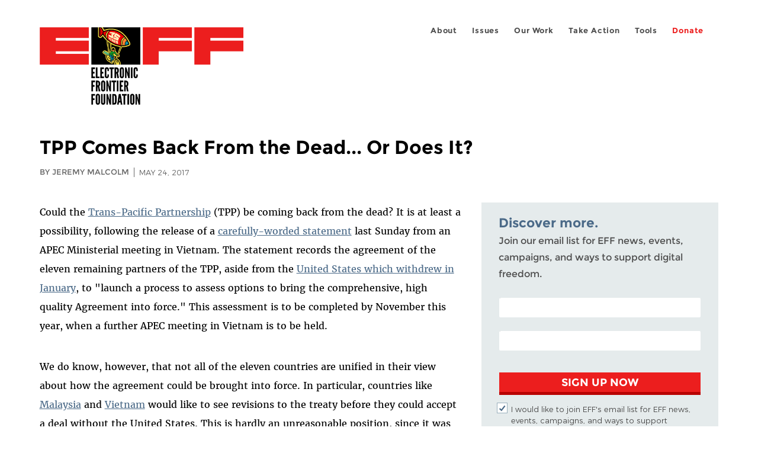

--- FILE ---
content_type: text/html; charset=utf-8
request_url: https://www.eff.org/deeplinks/2017/05/tpp-comes-back-dead-or-does-it
body_size: 12557
content:
<!DOCTYPE html>
  <!--[if IEMobile 7]><html class="no-js ie iem7" lang="en" dir="ltr"><![endif]-->
  <!--[if lte IE 6]><html class="no-js ie lt-ie9 lt-ie8 lt-ie7" lang="en" dir="ltr"><![endif]-->
  <!--[if (IE 7)&(!IEMobile)]><html class="no-js ie lt-ie9 lt-ie8" lang="en" dir="ltr"><![endif]-->
  <!--[if IE 8]><html class="no-js ie lt-ie9" lang="en" dir="ltr"><![endif]-->
  <!--[if (gte IE 9)|(gt IEMobile 7)]><html class="no-js ie" lang="en" dir="ltr" prefix="fb: http://ogp.me/ns/fb# og: http://ogp.me/ns#"><![endif]-->
  <!--[if !IE]><!--><html class="no-js" lang="en" dir="ltr" prefix="fb: http://ogp.me/ns/fb# og: http://ogp.me/ns#"><!--<![endif]-->
<head>
  <meta charset="utf-8" />
<meta name="author" content="Jeremy Malcolm" />
<link href="https://www.eff.org/deeplinks/2017/05/tpp-comes-back-dead-or-does-it" rel="alternate" hreflang="en" />
<link rel="shortcut icon" href="https://www.eff.org/sites/all/themes/frontier/favicon.ico" type="image/vnd.microsoft.icon" />
<link rel="profile" href="http://www.w3.org/1999/xhtml/vocab" />
<meta name="HandheldFriendly" content="true" />
<meta name="MobileOptimized" content="width" />
<meta http-equiv="cleartype" content="on" />
<link rel="apple-touch-icon-precomposed" href="https://www.eff.org/sites/all/themes/phoenix/apple-touch-icon-precomposed-114x114.png" sizes="114x114" />
<link rel="apple-touch-icon" href="https://www.eff.org/sites/all/themes/phoenix/apple-touch-icon.png" />
<link rel="apple-touch-icon-precomposed" href="https://www.eff.org/sites/all/themes/phoenix/apple-touch-icon-precomposed.png" />
<meta name="description" content="Could the Trans-Pacific Partnership (TPP) be coming back from the dead? It is at least a possibility, following the release of a carefully-worded statement last Sunday from an APEC Ministerial meeting in Vietnam. The statement records the agreement of the eleven remaining partners of the TPP, aside..." />
<meta name="viewport" content="width=device-width" />
<link rel="canonical" href="https://www.eff.org/deeplinks/2017/05/tpp-comes-back-dead-or-does-it" />
<meta name="generator" content="Drupal 7 (http://drupal.org)" />
<link rel="shortlink" href="https://www.eff.org/node/96044" />
<meta property="og:site_name" content="Electronic Frontier Foundation" />
<meta property="og:type" content="article" />
<meta property="og:title" content="TPP Comes Back From the Dead... Or Does It?" />
<meta property="og:url" content="https://www.eff.org/deeplinks/2017/05/tpp-comes-back-dead-or-does-it" />
<meta property="og:description" content="Could the Trans-Pacific Partnership (TPP) be coming back from the dead? It is at least a possibility, following the release of a carefully-worded statement last Sunday from an APEC Ministerial meeting in Vietnam. The statement records the agreement of the eleven remaining partners of the TPP, aside..." />
<meta property="og:updated_time" content="2017-05-24T09:32:01-07:00" />
<meta property="og:image" content="https://www.eff.org/files/banner_library/tpp-handshake_0.png" />
<meta property="og:image:url" content="https://www.eff.org/files/banner_library/tpp-handshake_0.png" />
<meta property="og:image:secure_url" content="https://www.eff.org/files/banner_library/tpp-handshake_0.png" />
<meta property="og:image:type" content="image/png" />
<meta property="og:image:width" content="1200" />
<meta name="twitter:card" content="summary_large_image" />
<meta property="og:image:height" content="600" />
<meta name="twitter:site" content="@eff" />
<meta name="twitter:title" content="TPP Comes Back From the Dead... Or Does It?" />
<meta name="twitter:description" content="Could the Trans-Pacific Partnership (TPP) be coming back from the dead? It is at least a possibility, following the release of a carefully-worded statement last Sunday from an APEC Ministerial" />
<meta name="twitter:image" content="https://www.eff.org/files/banner_library/tpp-handshake_0.png" />
<meta name="twitter:image:width" content="1200" />
<meta name="twitter:image:height" content="600" />
<meta property="article:publisher" content="https://www.facebook.com/eff" />
<meta property="article:published_time" content="2017-05-24T09:32:01-07:00" />
<meta property="article:modified_time" content="2017-05-24T09:32:01-07:00" />
<meta itemprop="name" content="TPP Comes Back From the Dead... Or Does It?" />
<link rel="publisher" href="https://www.eff.org/" />
<meta itemprop="description" content="Could the Trans-Pacific Partnership (TPP) be coming back from the dead? It is at least a possibility, following the release of a carefully-worded statement last Sunday from an APEC Ministerial meeting in Vietnam. The statement records the agreement of the eleven remaining partners of the TPP, aside..." />
<meta itemprop="image" content="https://www.eff.org/files/banner_library/tpp-handshake_0.png" />
  <title>TPP Comes Back From the Dead... Or Does It? | Electronic Frontier Foundation</title>
  <link type="text/css" rel="stylesheet" href="https://www.eff.org/files/css/css_ys5BgHL2TNyP6_lBf6AQ-QeeC9qTVIuIwGCz7AJJrJA.css" media="all" />
<link type="text/css" rel="stylesheet" href="https://www.eff.org/files/css/css_V3McJKq84FPXUFuViKaKZOcc8gTSkV2_ZXfIfELkuN4.css" media="all" />
<link type="text/css" rel="stylesheet" href="https://www.eff.org/files/css/css_kfXT8fL-c5E_QEO-LhU1d_l-l9go4nrJP9_oScaLr1Y.css" media="all" />
  <script>/**
 * @licstart The following is the entire license notice for the JavaScript
 * code in this page.
 *
 * Copyright (C) 2026  Electronic Frontier Foundation.
 *
 * The JavaScript code in this page is free software: you can redistribute
 * it and/or modify it under the terms of the GNU General Public License
 * (GNU GPL) as published by the Free Software Foundation, either version 3
 * of the License, or (at your option) any later version.  The code is
 * distributed WITHOUT ANY WARRANTY; without even the implied warranty of
 * MERCHANTABILITY or FITNESS FOR A PARTICULAR PURPOSE.  See the GNU GPL
 * for more details.
 *
 * As additional permission under GNU GPL version 3 section 7, you may
 * distribute non-source (e.g., minimized or compacted) forms of that code
 * without the copy of the GNU GPL normally required by section 4, provided
 * you include this license notice and a URL through which recipients can
 * access the Corresponding Source.
 *
 * @licend The above is the entire license notice for the JavaScript code
 * in this page.
 */
</script>
<script src="https://www.eff.org/files/js/js_qd8BaywA4mj4edyGLb52Px4-BwFqScI7dgPymNmaueA.js"></script>
<script src="https://www.eff.org/files/js/js_x2A4oj9_rCj5CWR_dGMHrobZW14ZVI9ruZKCDG7yyfM.js"></script>
<script src="https://www.eff.org/files/js/js_JnnBhcU_450W0hhr3R7PfHUC5xfoYmomQmnxDctMkS0.js"></script>
<script src="https://www.eff.org/files/js/js_g7t6BFiX3T9qjjMlQee69jfHL0muKHZPePq_j6OMDUA.js"></script>
<script src="https://www.eff.org/files/js/js_md9Q2Jg7iRdKo7Pq1Q7w1ueSSXHtr0mwNXdcBC7uaHU.js"></script>
<script>jQuery.extend(Drupal.settings, {"basePath":"\/","pathPrefix":"","setHasJsCookie":0,"lightbox2":{"rtl":"0","file_path":"\/(\\w\\w\/)public:\/","default_image":"\/sites\/all\/modules\/contrib\/lightbox2\/images\/brokenimage.jpg","border_size":10,"font_color":"000","box_color":"fff","top_position":"","overlay_opacity":"0.8","overlay_color":"000","disable_close_click":1,"resize_sequence":0,"resize_speed":10,"fade_in_speed":300,"slide_down_speed":10,"use_alt_layout":1,"disable_resize":0,"disable_zoom":1,"force_show_nav":0,"show_caption":1,"loop_items":1,"node_link_text":"","node_link_target":0,"image_count":"","video_count":"","page_count":"","lite_press_x_close":"press \u003Ca href=\u0022#\u0022 onclick=\u0022hideLightbox(); return FALSE;\u0022\u003E\u003Ckbd\u003Ex\u003C\/kbd\u003E\u003C\/a\u003E to close","download_link_text":"","enable_login":false,"enable_contact":false,"keys_close":"c x 27","keys_previous":"p 37","keys_next":"n 39","keys_zoom":"z","keys_play_pause":"32","display_image_size":"original","image_node_sizes":"()","trigger_lightbox_classes":"","trigger_lightbox_group_classes":"","trigger_slideshow_classes":"","trigger_lightframe_classes":"","trigger_lightframe_group_classes":"","custom_class_handler":0,"custom_trigger_classes":"","disable_for_gallery_lists":true,"disable_for_acidfree_gallery_lists":true,"enable_acidfree_videos":true,"slideshow_interval":5000,"slideshow_automatic_start":true,"slideshow_automatic_exit":true,"show_play_pause":true,"pause_on_next_click":false,"pause_on_previous_click":true,"loop_slides":false,"iframe_width":600,"iframe_height":400,"iframe_border":1,"enable_video":0,"useragent":"Mozilla\/5.0 (Macintosh; Intel Mac OS X 10_15_7) AppleWebKit\/537.36 (KHTML, like Gecko) Chrome\/131.0.0.0 Safari\/537.36; ClaudeBot\/1.0; +claudebot@anthropic.com)"},"responsive_menus":[{"selectors":"#header-sls-menu","container":"body","trigger_txt":"\u003Cspan class=\u0022mean-burger\u0022 \/\u003E\u003Cspan class=\u0022mean-burger\u0022 \/\u003E\u003Cspan class=\u0022mean-burger\u0022 \/\u003E","close_txt":"X","close_size":"18px","position":"right","media_size":"480","show_children":"1","expand_children":"0","expand_txt":"+","contract_txt":"-","remove_attrs":"1","responsive_menus_style":"mean_menu"}],"urlIsAjaxTrusted":{"\/search\/site":true},"piwikNoscript":{"image":"\u003Cimg style=\u0022position: absolute\u0022 src=\u0022https:\/\/anon-stats.eff.org\/js\/?idsite=1\u0026amp;rec=1\u0026amp;url=https%3A\/\/www.eff.org\/deeplinks\/2017\/05\/tpp-comes-back-dead-or-does-it\u0026amp;action_name=\u0026amp;urlref=\u0026amp;dimension2=blog\u0026amp;dimension3=96044\u0026amp;cvar=%7B%221%22%3A%5B%22author%22%2C%22525%22%5D%7D\u0022 width=\u00220\u0022 height=\u00220\u0022 alt=\u0022\u0022 \/\u003E"}});</script>
</head>
<body class="html not-front not-logged-in page-node page-node- page-node-96044 node-type-blog long-read-share-links  i18n-en section-deeplinks no-secondary-nav right-sidebar">
  <a href="#main-content" class="element-invisible element-focusable">Skip to main content</a>
    
<div id="mobile-nav" class="navigation">
  <div>
    <div class="panel-pane pane-main-nav-menu">
            <ul class="menu"><li class=""><a href="/about">About</a><ul class="menu"><li class="first leaf"><a href="/about/contact">Contact</a></li>
<li class="leaf"><a href="/press/contact">Press</a></li>
<li class="leaf"><a href="/about/staff" title="Details and contact information for the EFF&#039;s staff">People</a></li>
<li class="leaf"><a href="/about/opportunities">Opportunities</a></li>
<li class="last leaf"><a href="/35" title="">EFF&#039;s 35th Anniversary</a></li>
</ul></li>
<li class=""><a href="/work">Issues</a><ul class="menu"><li class="first leaf"><a href="/issues/free-speech">Free Speech</a></li>
<li class="leaf"><a href="/issues/privacy">Privacy</a></li>
<li class="leaf"><a href="/issues/innovation">Creativity and Innovation</a></li>
<li class="leaf"><a href="/issues/transparency">Transparency</a></li>
<li class="leaf"><a href="/issues/international">International</a></li>
<li class="last leaf"><a href="/issues/security">Security</a></li>
</ul></li>
<li class=""><a href="/updates">Our Work</a><ul class="menu"><li class="first leaf"><a href="/deeplinks">Deeplinks Blog</a></li>
<li class="leaf"><a href="/updates?type=press_release">Press Releases</a></li>
<li class="leaf"><a href="https://www.eff.org/events/list?type=event&amp;type=event" title="">Events</a></li>
<li class="leaf"><a href="/pages/legal-cases" title="">Legal Cases</a></li>
<li class="leaf"><a href="/updates?type=whitepaper">Whitepapers</a></li>
<li class="leaf"><a href="https://www.eff.org/how-to-fix-the-internet-podcast" title="">Podcast</a></li>
<li class="last leaf"><a href="https://www.eff.org/about/annual-reports-and-financials" title="">Annual Reports</a></li>
</ul></li>
<li class=""><a href="https://act.eff.org/">Take Action</a><ul class="menu"><li class="first leaf"><a href="https://act.eff.org/">Action Center</a></li>
<li class="leaf"><a href="https://efa.eff.org" title="">Electronic Frontier Alliance</a></li>
<li class="last leaf"><a href="/about/opportunities/volunteer">Volunteer</a></li>
</ul></li>
<li class=""><a href="/pages/tools">Tools</a><ul class="menu"><li class="first leaf"><a href="https://www.eff.org/pages/privacy-badger" title="">Privacy Badger</a></li>
<li class="leaf"><a href="https://www.eff.org/pages/surveillance-self-defense" title="">Surveillance Self-Defense</a></li>
<li class="leaf"><a href="https://www.eff.org/pages/certbot" title="">Certbot</a></li>
<li class="leaf"><a href="https://www.eff.org/pages/atlas-surveillance" title="">Atlas of Surveillance</a></li>
<li class="leaf"><a href="https://www.eff.org/pages/cover-your-tracks" title="">Cover Your Tracks</a></li>
<li class="leaf"><a href="https://sls.eff.org/" title="">Street Level Surveillance</a></li>
<li class="last leaf"><a href="/pages/apkeep" title="">apkeep</a></li>
</ul></li>
<li class=""><a href="https://supporters.eff.org/donate/join-eff-today" title="Donate to EFF">Donate</a><ul class="menu"><li class="first leaf"><a href="https://supporters.eff.org/donate/join-eff-today">Donate to EFF</a></li>
<li class="leaf"><a href="/givingsociety" title="">Giving Societies</a></li>
<li class="leaf"><a href="https://shop.eff.org">Shop</a></li>
<li class="leaf"><a href="https://www.eff.org/thanks#organizational_members" title="">Sponsorships</a></li>
<li class="leaf"><a href="https://www.eff.org/pages/other-ways-give-and-donor-support" title="">Other Ways to Give</a></li>
<li class="last leaf"><a href="/pages/membership-faq" title="Frequently Asked Questions and other information about EFF Memberships.">Membership FAQ</a></li>
</ul></li>
<li class=""><a href="https://supporters.eff.org/donate/site-m--h" title="Donate to EFF">Donate</a><ul class="menu"><li class="first leaf"><a href="https://supporters.eff.org/donate/site-m--h">Donate to EFF</a></li>
<li class="leaf"><a href="https://shop.eff.org" title="">Shop</a></li>
<li class="last leaf"><a href="https://www.eff.org/pages/other-ways-give-and-donor-support" title="">Other Ways to Give</a></li>
</ul></li>
</ul>    </div>
  </div>
  <hr/>
  <div id="mobile-signup">
    Email updates on news, actions,<br/>
    and events in your area.
  </div>
  <div id="mobile-signup-button">
    <a  href="https://eff.org/signup">Join EFF Lists</a>
  </div>
  <div id="mobile-footer-bottom">
    <div class="panel-pane pane-block pane-menu-menu-footer-bottom">
            <ul class="menu"><li class="first leaf"><a href="/copyright">Copyright (CC BY)</a></li>
<li class="leaf"><a href="/pages/trademark-and-brand-usage-policy" title="Trademark and Brand Usage Policy">Trademark</a></li>
<li class="leaf"><a href="/policy">Privacy Policy</a></li>
<li class="last leaf"><a href="/thanks">Thanks</a></li>
</ul>    </div>
  </div>
</div>

<div id="masthead-mobile-wrapper">
  <div id="masthead-mobile">
    <div class="branding">
      <div class="panel-pane pane-page-site-name">
            <a href="/">Electronic Frontier Foundation</a>    </div>
    </div>

    <div class="hamburger"></div>

    <div class="donate">
      <a href="https://supporters.eff.org/donate/site-m--m">Donate</a>
    </div>
  </div>
</div>

<div id="site_banner">
  </div>

<header id="header">
  <div id="page">
    <div id="masthead-wrapper">
      <div id="masthead">
        <div class="branding">
          <div class="panel-pane pane-page-site-name">
            <a href="/">Electronic Frontier Foundation</a>    </div>
        </div>
        <div id="main-menu-nav" class="navigation">
          <div>
            <div class="panel-pane pane-main-nav-menu">
            <ul class="menu"><li class=""><a href="/about">About</a><ul class="menu"><li class="first leaf"><a href="/about/contact">Contact</a></li>
<li class="leaf"><a href="/press/contact">Press</a></li>
<li class="leaf"><a href="/about/staff" title="Details and contact information for the EFF&#039;s staff">People</a></li>
<li class="leaf"><a href="/about/opportunities">Opportunities</a></li>
<li class="last leaf"><a href="/35" title="">EFF&#039;s 35th Anniversary</a></li>
</ul></li>
<li class=""><a href="/work">Issues</a><ul class="menu"><li class="first leaf"><a href="/issues/free-speech">Free Speech</a></li>
<li class="leaf"><a href="/issues/privacy">Privacy</a></li>
<li class="leaf"><a href="/issues/innovation">Creativity and Innovation</a></li>
<li class="leaf"><a href="/issues/transparency">Transparency</a></li>
<li class="leaf"><a href="/issues/international">International</a></li>
<li class="last leaf"><a href="/issues/security">Security</a></li>
</ul></li>
<li class=""><a href="/updates">Our Work</a><ul class="menu"><li class="first leaf"><a href="/deeplinks">Deeplinks Blog</a></li>
<li class="leaf"><a href="/updates?type=press_release">Press Releases</a></li>
<li class="leaf"><a href="https://www.eff.org/events/list?type=event&amp;type=event" title="">Events</a></li>
<li class="leaf"><a href="/pages/legal-cases" title="">Legal Cases</a></li>
<li class="leaf"><a href="/updates?type=whitepaper">Whitepapers</a></li>
<li class="leaf"><a href="https://www.eff.org/how-to-fix-the-internet-podcast" title="">Podcast</a></li>
<li class="last leaf"><a href="https://www.eff.org/about/annual-reports-and-financials" title="">Annual Reports</a></li>
</ul></li>
<li class=""><a href="https://act.eff.org/">Take Action</a><ul class="menu"><li class="first leaf"><a href="https://act.eff.org/">Action Center</a></li>
<li class="leaf"><a href="https://efa.eff.org" title="">Electronic Frontier Alliance</a></li>
<li class="last leaf"><a href="/about/opportunities/volunteer">Volunteer</a></li>
</ul></li>
<li class=""><a href="/pages/tools">Tools</a><ul class="menu"><li class="first leaf"><a href="https://www.eff.org/pages/privacy-badger" title="">Privacy Badger</a></li>
<li class="leaf"><a href="https://www.eff.org/pages/surveillance-self-defense" title="">Surveillance Self-Defense</a></li>
<li class="leaf"><a href="https://www.eff.org/pages/certbot" title="">Certbot</a></li>
<li class="leaf"><a href="https://www.eff.org/pages/atlas-surveillance" title="">Atlas of Surveillance</a></li>
<li class="leaf"><a href="https://www.eff.org/pages/cover-your-tracks" title="">Cover Your Tracks</a></li>
<li class="leaf"><a href="https://sls.eff.org/" title="">Street Level Surveillance</a></li>
<li class="last leaf"><a href="/pages/apkeep" title="">apkeep</a></li>
</ul></li>
<li class=""><a href="https://supporters.eff.org/donate/join-eff-today" title="Donate to EFF">Donate</a><ul class="menu"><li class="first leaf"><a href="https://supporters.eff.org/donate/join-eff-today">Donate to EFF</a></li>
<li class="leaf"><a href="/givingsociety" title="">Giving Societies</a></li>
<li class="leaf"><a href="https://shop.eff.org">Shop</a></li>
<li class="leaf"><a href="https://www.eff.org/thanks#organizational_members" title="">Sponsorships</a></li>
<li class="leaf"><a href="https://www.eff.org/pages/other-ways-give-and-donor-support" title="">Other Ways to Give</a></li>
<li class="last leaf"><a href="/pages/membership-faq" title="Frequently Asked Questions and other information about EFF Memberships.">Membership FAQ</a></li>
</ul></li>
<li class=""><a href="https://supporters.eff.org/donate/site-m--h" title="Donate to EFF">Donate</a><ul class="menu"><li class="first leaf"><a href="https://supporters.eff.org/donate/site-m--h">Donate to EFF</a></li>
<li class="leaf"><a href="https://shop.eff.org" title="">Shop</a></li>
<li class="last leaf"><a href="https://www.eff.org/pages/other-ways-give-and-donor-support" title="">Other Ways to Give</a></li>
</ul></li>
</ul>    </div>
          </div>
          <div id="search-box">
                      </div>
        </div>
      </div>
    </div>
  </div>
</header>

<noscript>
  <div class="primary-nav-nojs">
  </div>
</noscript>

<!-- See if there's anything above the banner -->
  <div class="above-banner">
    <div class="panel-pane pane-page-title">
            <h1>TPP Comes Back From the Dead... Or Does It?</h1>
    </div>
<div class="panel-pane pane-eff-content-type">
            DEEPLINKS BLOG    </div>
<div class="panel-pane pane-eff-author">
            <div class="byline">By Jeremy Malcolm</div><div class="date">May 24, 2017</div>    </div>
  </div>

<!-- See if there's anything in the banner -->
  <div class="banner-wrapper">
    <div class="panel-pane pane-banner">
            <div></div>    </div>
  </div>

  <div id="main-content">
    <div id="breadcrumb">
          </div>

          <div class="main-column">
            <div class="panel-pane pane-page-title">
            <h1>TPP Comes Back From the Dead... Or Does It?</h1>
    </div>
<div class="panel-pane pane-page-content">
            
<div class="long-read">
    <div class="onecol column content-wrapper">
      <div class="panel-pane pane-eff-share-blog mobile">
            <div class="share-links">
  <strong>Share It</strong>
  
  <a class="share-mastodon" href="https://mastodonshare.com/?text&url=https://www.eff.org/deeplinks/2017/05/tpp-comes-back-dead-or-does-it" target="_blank" ><span class="element-invisible">Share on Mastodon</span><i></i></a>
  <a class="share-twitter" href="https://twitter.com/intent/tweet?text=TPP%20Comes%20Back%20From%20the%20Dead...%20Or%20Does%20It%3F&amp;url=https%3A//www.eff.org/deeplinks/2017/05/tpp-comes-back-dead-or-does-it&amp;via=eff&amp;related=eff" target="_blank" title="Share on Twitter"><span class="element-invisible">Share on Twitter</span><i></i></a>
  <a class="share-facebook" href="https://www.facebook.com/share.php?u=https%3A//www.eff.org/deeplinks/2017/05/tpp-comes-back-dead-or-does-it&amp;title=TPP%20Comes%20Back%20From%20the%20Dead...%20Or%20Does%20It%3F" target="_blank" title="Share on Facebook"><span class="element-invisible">Share on Facebook</span><i></i></a>
  <a class="share-clipboard disabled" href="https://www.eff.org/deeplinks/2017/05/tpp-comes-back-dead-or-does-it" title="Copy to clipboard"><span class="element-invisible">Copy link</span><i></i></a>
  <div style="clear: both"></div>
</div>    </div>
    </div>

    <div class="onecol column content-banner">
          </div>

    <div class="onecol column content-wrapper">
      <div class="column main-content">
        <div class="panel-pane pane-entity-view pane-node">
            <article role="article" class="node node--blog node--promoted node--full node--blog--full">
  
  
  <div class="node__content">
    <div class="eff-translation-links"></div><div class="field field--name-body field--type-text-with-summary field--label-hidden"><div class="field__items"><div class="field__item even"><p>Could the <a href="https://www.eff.org/issues/tpp">Trans-Pacific Partnership</a> (TPP) be coming back from the dead? It is at least a possibility, following the release of a <a href="https://www.beehive.govt.nz/release/trans-pacific-partnership-tpp-agreement-ministerial-statement">carefully-worded statement</a> last Sunday from an APEC Ministerial meeting in Vietnam. The statement records the agreement of the eleven remaining partners of the TPP, aside from the <a href="https://www.eff.org/deeplinks/2017/01/does-trumps-withdrawal-tpp-signal-new-approach-trade-agreements">United States which withdrew in January</a>, to "launch a process to assess options to bring the comprehensive, high quality Agreement into force." This assessment is to be completed by November this year, when a further APEC meeting in Vietnam is to be held.&#13;</p>
<p>We do know, however, that not all of the eleven countries are unified in their view about how the agreement could be brought into force. In particular, countries like <a href="https://www.bloomberg.com/politics/articles/2017-05-22/new-zealand-splits-with-malaysia-over-reworking-tpp-without-u-s">Malaysia</a> and <a href="http://asia.nikkei.com/Politics-Economy/International-Relations/TPP-11-make-show-of-unity-but-members-remain-far-apart">Vietnam</a> would like to see revisions to the treaty before they could accept a deal without the United States. This is hardly an unreasonable position, since it was the United States that pushed those countries to accept provisions such as an unreasonably long <a href="https://www.eff.org/issues/tpps-copyright-trap">life plus 70 year copyright term</a>, which is to no other country's benefit.&#13;</p>
<p>Other TPP countries, such as Japan and New Zealand, are keen to bring the deal into force without any renegotiation, which could add years of further delay to the treaty's completion. Japan also likely fears losing some of the controversial rules that it had pushed for, such as the <a href="https://www.eff.org/deeplinks/2015/12/tpp-threatens-security-and-safety-locking-down-us-policy-source-code-audit">ban on software source code audits</a>. The country's Trade Minister, Hiroshige Seko, <a href="https://www.bloomberg.com/politics/articles/2017-05-22/new-zealand-splits-with-malaysia-over-reworking-tpp-without-u-s">has been quoted</a> as saying, "No agreement other than TPP goes so far into digital trade, intellectual property and improving customs procedures."&#13;</p>
<p>For now, that remains true; many of the TPP's digital rules are indeed extreme and untested. But for how much longer? Industry lobbyists are pushing for the same digital trade rules to be included in Asia's <a href="https://www.eff.org/deeplinks/2017/05/rcep-negotiations-remain-shrouded-secrecy">Regional Comprehensive Economic Partnership</a> (RCEP) and in a renegotiated version of the North American Free Trade Agreement (NAFTA). Since RCEP and NAFTA together cover most of the same countries as the TPP, there will be little other rationale for the TPP to exist if lobbyists succeed in replicating its rules in those other deals. &#13;</p>
<h3>Free Trade Rules that Benefit Users</h3>
<p>It's worth stressing that EFF is not against free trade. If trade agreements could be used to serve users rather than to make their lives more difficult EFF could accept or even actively support certain trade rules. For example, last week the <a href="http://www.recreatecoalition.org/press_release/recreate-coalition-calls-nafta-negotiations-copyright-incorporate-limitations-exceptions/">Re:Create Coalition</a>, of which EFF is a member, issued a statement explaining how the inclusion of fair use in trade agreements would make them more balanced than they are now. The complete statement, issued by Re:Create's Executive Director Joshua Lamel, says:&#13;</p>
<blockquote><p>If NAFTA is renegotiated and if it includes a chapter on copyright, that chapter must have mandatory language on copyright limitations and exceptions, including fair use. The United States cannot export one-sided enforcement provisions of copyright law without their equally important partner under U.S. law: fair use.&#13;</p>
<p>The U.S. should also take further steps to open up and demystify its trade policy-making processes, not only to Congress but also to the public at large, by publishing text proposals and consolidated drafts throughout the negotiation of trade agreements.</p>
</blockquote>
<p>The last paragraph of this statement is key: we can't trust that trade agreements will reflect users' interests unless <a href="https://www.eff.org/deeplinks/2017/05/ustr-takes-office-eff-sets-out-our-demands-trade-transparency">users have a voice in their development</a>. Whether the TPP comes back into force or not, the insistence of trade negotiators on a model of secretive, back-room policymaking will lead to the same flawed rules popping up in other agreements, to the benefit of large corporations and the detriment of ordinary users.&#13;</p>
<p>At this point we have no faith that the TPP would be reopened for negotiation in a way that is inclusive, transparent and balanced, and we maintain our outright opposition to the deal. RCEP is being negotiated in an equally closed process, though we are continuing to lobby negotiators about our concerns with that agreement's IP and Electronic Commerce chapters. As for NAFTA, we are urging the USTR to <a href="https://www.eff.org/deeplinks/2017/05/ustr-takes-office-eff-sets-out-our-demands-trade-transparency">heed our recommendations</a> for reform of the office's practices before negotiations commence.&#13;</p>
<p>The death of the TPP didn't mark the end of EFF's work on trade negotiations and digital rights, and its reanimation won't change our course either. No matter where the future of digital trade rules lie, our approach remains the same: advocating for users' rights, and fighting for the reform of closed and captured processes. Until our concerns are heard and addressed, trade negotiators can be assured that regulating users' digital lives through trade agreements isn't going to get any easier.</p>

</div></div></div>  </div>

          </article>
    </div>
<div class="panel-pane pane-entity-field pane-node-field-issue">
          <h2 class="pane-title">Related Issues</h2>
        <div class="field field--name-field-issue field--type-taxonomy-term-reference field--label-hidden"><div class="field__items"><div class="field__item even"><a href="/issues/tpp">Trans-Pacific Partnership Agreement</a></div></div></div>    </div>
<div class="panel-pane pane-eff-share-blog mobile">
            <div class="share-links">
  <strong>Share It</strong>
  
  <a class="share-mastodon" href="https://mastodonshare.com/?text&url=https://www.eff.org/deeplinks/2017/05/tpp-comes-back-dead-or-does-it" target="_blank" ><span class="element-invisible">Share on Mastodon</span><i></i></a>
  <a class="share-twitter" href="https://twitter.com/intent/tweet?text=TPP%20Comes%20Back%20From%20the%20Dead...%20Or%20Does%20It%3F&amp;url=https%3A//www.eff.org/deeplinks/2017/05/tpp-comes-back-dead-or-does-it&amp;via=eff&amp;related=eff" target="_blank" title="Share on Twitter"><span class="element-invisible">Share on Twitter</span><i></i></a>
  <a class="share-facebook" href="https://www.facebook.com/share.php?u=https%3A//www.eff.org/deeplinks/2017/05/tpp-comes-back-dead-or-does-it&amp;title=TPP%20Comes%20Back%20From%20the%20Dead...%20Or%20Does%20It%3F" target="_blank" title="Share on Facebook"><span class="element-invisible">Share on Facebook</span><i></i></a>
  <a class="share-clipboard disabled" href="https://www.eff.org/deeplinks/2017/05/tpp-comes-back-dead-or-does-it" title="Copy to clipboard"><span class="element-invisible">Copy link</span><i></i></a>
  <div style="clear: both"></div>
</div>    </div>
<div class="panel-pane pane-custom pane-1">
            <div data-form-id="6e937ff0-816d-f011-bec2-00224804004a" data-form-api-url="https://public-usa.mkt.dynamics.com/api/v1.0/orgs/94400758-7964-ef11-a66d-6045bd003934/landingpageforms" data-cached-form-url="https://assets-usa.mkt.dynamics.com/94400758-7964-ef11-a66d-6045bd003934/digitalassets/forms/6e937ff0-816d-f011-bec2-00224804004a"></div>
        <script src="https://cxppusa1formui01cdnsa01-endpoint.azureedge.net/usa/FormLoader/FormLoader.bundle.js"></script>

    </div>
<div class="panel-pane pane-views-panes pane-blog-related-content-panel-pane-1">
          <h2 class="pane-title">Related Updates</h2>
        <div class="view view-blog-related-content view-id-blog_related_content view-display-id-panel_pane_1 teaser-feed view-dom-id-eca2bdda1615f56523a8c0ab503335df">
        
  
  
      <div class="view-content">
        <div class="views-row views-row-1 views-row-odd views-row-first">
    <article role="article" class="node node--blog node--promoted node-teaser node--teaser node--blog--teaser">
      <header>
      <div class="field field--name-field-banner-graphic field--type-image field--label-hidden"><div class="field__items"><div class="field__item even"><div class="teaser-thumbnail" style="background: #ea5003"><a href="/deeplinks/2020/01/dont-write-copyright-law-secret"><img src="https://www.eff.org/files/styles/teaser/public/banner_library/copyright-question_0.png?itok=x6_5v74N" width="500" height="250" alt="Copyright Question Mark" title="Copyright Question Mark" /></a></div></div></div></div><div class="node-content-type-byline blog"><a href="/updates?type=blog">Deeplinks Blog</a>
<span class="node-author"> by <a href="/about/staff/elliot-harmon">Elliot Harmon</a></span>
<span class="node-date"> | January 24, 2020</span>
</div>              <h3 class="node__title"><a href="/deeplinks/2020/01/dont-write-copyright-law-secret" rel="bookmark">Don’t Write Copyright Law in Secret</a></h3>
            
    </header>
  
  
  <div class="node__content">
    <div class="eff-translation-links"></div><div class="field field--name-body field--type-text-with-summary field--label-hidden"><div class="field__items"><div class="field__item even">The United States is the world’s chief exporter of copyright law. With recent news that President Trump is expected to sign the US Mexico-Canada (USMCA) trade agreement next week, we’re one step closer to Canada being forced to align with the US copyright duration to life of the author plus...</div></div></div>  </div>

          </article>
  </div>
  <div class="views-row views-row-2 views-row-even">
    <article role="article" class="node node--blog node--promoted node-teaser node--teaser node--blog--teaser">
      <header>
      <div class="teaser-thumbnail"><a href="/deeplinks/2018/03/post-tpp-future-digital-trade-asia"><img src="https://www.eff.org/files/styles/teaser/public/banner_library/tpp-handshake_0.png?itok=qnlyBFNC" width="500" height="250" alt="" /></a></div><div class="node-content-type-byline blog"><a href="/updates?type=blog">Deeplinks Blog</a>
<span class="node-author"> by Jyoti Panday</span>
<span class="node-date"> | March 2, 2018</span>
</div>              <h3 class="node__title"><a href="/deeplinks/2018/03/post-tpp-future-digital-trade-asia" rel="bookmark">The Post-TPP Future of Digital Trade in Asia</a></h3>
            
    </header>
  
  
  <div class="node__content">
    <div class="eff-translation-links"></div><div class="field field--name-body field--type-text-with-summary field--label-hidden"><div class="field__items"><div class="field__item even"><p>On March 8, trade representatives from eleven Pacific rim countries including Canada, Mexico, Japan, and Australia are expected to ratify the Trans-Pacific Partnership, now known as the <a href="https://www.mfat.govt.nz/assets/CPTPP/Comprehensive-and-Progressive-Agreement-for-Trans-Pacific-Partnership-CPTPP-English.pdf">Comprehensive and Progressive Agreement for Trans-Pacific Partnership</a> (CPTPP). The agreement has been slimmed down both in its content—22 items in the text...</p></div></div></div>  </div>

          </article>
  </div>
  <div class="views-row views-row-3 views-row-odd">
    <article role="article" class="node node--blog node--promoted node-teaser node--teaser node--blog--teaser">
      <header>
      <div class="teaser-thumbnail"><a href="/deeplinks/2017/11/despite-victory-ip-tpps-resurgence-hasnt-cured-its-ills"><img src="https://www.eff.org/files/styles/teaser/public/banner_library/tpp-handshake_0.png?itok=qnlyBFNC" width="500" height="250" alt="" /></a></div><div class="node-content-type-byline blog"><a href="/updates?type=blog">Deeplinks Blog</a>
<span class="node-author"> by Jeremy Malcolm, Jyoti Panday</span>
<span class="node-date"> | November 10, 2017</span>
</div>              <h3 class="node__title"><a href="/deeplinks/2017/11/despite-victory-ip-tpps-resurgence-hasnt-cured-its-ills" rel="bookmark">Despite A Victory on IP, the TPP&#039;s Resurgence Hasn&#039;t Cured Its Ills</a></h3>
            
    </header>
  
  
  <div class="node__content">
    <div class="eff-translation-links"></div><div class="field field--name-body field--type-text-with-summary field--label-hidden"><div class="field__items"><div class="field__item even"><p><em>Update: The <a href="http://dfat.gov.au/trade/agreements/tpp/news/Pages/trans-pacific-partnership-ministerial-statement.aspx">official Ministerial statement</a> on the new Comprehensive and Progressive Agreement for Trans-Pacific Partnership (CPTPP), including the schedule of suspended provisions, was released on November 11.</em><br /> Ever since the United States withdrew from the <a href="https://www.eff.org/issues/tpp">Trans-Pacific Partnership</a> (TPP) <a href="https://www.eff.org/deeplinks/2017/01/does-trumps-withdrawal-tpp-signal-new-approach-trade-agreements">back in January</a>, the remaining eleven countries have...</p></div></div></div>  </div>

          </article>
  </div>
  <div class="views-row views-row-4 views-row-even">
    <article role="article" class="node node--blog node--promoted node-teaser node--teaser node--blog--teaser">
      <header>
      <div class="field field--name-field-banner-graphic field--type-image field--label-hidden"><div class="field__items"><div class="field__item even"><div class="teaser-thumbnail"><a href="/deeplinks/2017/08/will-tpp-11-nations-escape-copyright-trap-1"><img src="https://www.eff.org/files/styles/teaser/public/banner_library/copyright-trap-action-3.jpg?itok=iOzU0vac" width="500" height="263" alt="Copyright Trap" title="Copyright Trap" /></a></div></div></div></div><div class="node-content-type-byline blog"><a href="/updates?type=blog">Deeplinks Blog</a>
<span class="node-author"> by Jyoti Panday</span>
<span class="node-date"> | August 23, 2017</span>
</div>              <h3 class="node__title"><a href="/deeplinks/2017/08/will-tpp-11-nations-escape-copyright-trap-1" rel="bookmark">Will TPP-11 Nations Escape the Copyright Trap? </a></h3>
            
    </header>
  
  
  <div class="node__content">
    <div class="eff-translation-links"></div><div class="field field--name-body field--type-text-with-summary field--label-hidden"><div class="field__items"><div class="field__item even"><p>TPP-11 nations have the historic opportunity to rein in excessive copyright term extension <br /> <a href="http://www.washingtontimes.com/news/2017/aug/17/new-signs-life-pacific-tpp-trade-deal-trump-nixed/">Latest reports</a><a href="http://www.washingtontimes.com/news/2017/aug/17/new-signs-life-pacific-tpp-trade-deal-trump-nixed/"></a> <a href="https://www.eff.org/deeplinks/2017/03/will-tpp-live-nafta-and-rcep">confirm</a> that the Trans-Pacific Partnership (TPP) is being revived. The agreement had been shelved following the withdrawal of the U.S. from the negotiation process. Over the past year, countries eager...</p></div></div></div>  </div>

          </article>
  </div>
  <div class="views-row views-row-5 views-row-odd">
    <article role="article" class="node node--blog node--promoted node-teaser node--teaser node--blog--teaser">
      <header>
      <div class="teaser-thumbnail"><a href="/deeplinks/2017/03/will-tpp-live-nafta-and-rcep"><img src="https://www.eff.org/files/styles/teaser/public/banner_library/tpp-handshake_0.png?itok=qnlyBFNC" width="500" height="250" alt="" /></a></div><div class="node-content-type-byline blog"><a href="/updates?type=blog">Deeplinks Blog</a>
<span class="node-author"> by Jeremy Malcolm</span>
<span class="node-date"> | March 9, 2017</span>
</div>              <h3 class="node__title"><a href="/deeplinks/2017/03/will-tpp-live-nafta-and-rcep" rel="bookmark">Will the TPP Live on in NAFTA and RCEP?</a></h3>
            
    </header>
  
  
  <div class="node__content">
    <div class="eff-translation-links"></div><div class="field field--name-body field--type-text-with-summary field--label-hidden"><div class="field__items"><div class="field__item even"><p>The collapse of the <a href="https://www.eff.org/issues/tpp">Trans-Pacific Partnership</a> (TPP) was the worst defeat suffered by big content since we killed SOPA and PIPA <a href="https://www.eff.org/deeplinks/2017/01/5-years-later-victory-over-sopa-means-more-ever">five years ago</a>. But our opponents are persistent, well-funded, and stealthy, and we can't expect them to give up that easily. So, just as they have continued...</p></div></div></div>  </div>

          </article>
  </div>
  <div class="views-row views-row-6 views-row-even">
    <article role="article" class="node node--blog node--promoted node-teaser node--teaser node--blog--teaser">
      <header>
      <div class="teaser-thumbnail"><a href="/deeplinks/2017/01/does-trumps-withdrawal-tpp-signal-new-approach-trade-agreements"><img src="https://www.eff.org/files/styles/teaser/public/banner_library/tpp-handshake_0.png?itok=qnlyBFNC" width="500" height="250" alt="" /></a></div><div class="node-content-type-byline blog"><a href="/updates?type=blog">Deeplinks Blog</a>
<span class="node-author"> by Jeremy Malcolm</span>
<span class="node-date"> | January 23, 2017</span>
</div>              <h3 class="node__title"><a href="/deeplinks/2017/01/does-trumps-withdrawal-tpp-signal-new-approach-trade-agreements" rel="bookmark">Does Trump&#039;s Withdrawal From TPP Signal a New Approach to Trade Agreements?</a></h3>
            
    </header>
  
  
  <div class="node__content">
    <div class="eff-translation-links"></div><div class="field field--name-body field--type-text-with-summary field--label-hidden"><div class="field__items"><div class="field__item even"><p>Today, President Trump <a href="http://www.cnn.com/2017/01/23/politics/trans-pacific-partnership-trade-deal-withdrawal-trumps-first-executive-action-monday-sources-say/index.html">signed an executive order</a> fulfilling his campaign promise to withdraw the signature of the United States from the <a href="https://www.eff.org/issues/tpp">Trans-Pacific Partnership</a> agreement (TPP). Although EFF was a strong opponent of the TPP, President Trump's reasons for withdrawal from the agreement are not EFF's reasons for opposition...</p></div></div></div>  </div>

          </article>
  </div>
  <div class="views-row views-row-7 views-row-odd">
    <article role="article" class="node node--blog node--promoted node-teaser node--teaser node--blog--teaser">
      <header>
      <div class="teaser-thumbnail" style="background: #265969"><a href="/deeplinks/2016/12/top-5-threats-transparency-2016"><img src="https://www.eff.org/files/styles/teaser/public/banner_library/og-nsa-1.png?itok=AgBAlqyn" width="500" height="250" alt="" /></a></div><div class="node-content-type-byline blog"><a href="/updates?type=blog">Deeplinks Blog</a>
<span class="node-author"> by Shahid Buttar</span>
<span class="node-date"> | December 26, 2016</span>
</div>              <h3 class="node__title"><a href="/deeplinks/2016/12/top-5-threats-transparency-2016" rel="bookmark">Top 5 Threats to Transparency: 2016 in Review</a></h3>
            
    </header>
  
  
  <div class="node__content">
    <div class="eff-translation-links"></div><div class="field field--name-body field--type-text-with-summary field--label-hidden"><div class="field__items"><div class="field__item even"><p>As we approach the end of 2016, it’s disturbing to note the wide variety of ways in which government transparency has languished—even under an administration <a href="http://thehill.com/blogs/blog-briefing-room/news/283335-obama-this-is-the-most-transparent-administration-in-history">rhetorically committed</a> to it. With the next administration poised to even further extend executive secrecy, it becomes ever more crucial for the courts and...</p></div></div></div>  </div>

          </article>
  </div>
  <div class="views-row views-row-8 views-row-even">
    <article role="article" class="node node--blog node--promoted node-teaser node--teaser node--blog--teaser">
      <header>
      <div class="teaser-thumbnail"><a href="/deeplinks/2016/11/tpp-post-mortem"><img src="https://www.eff.org/files/styles/teaser/public/banner_library/tpp-handshake_0.png?itok=qnlyBFNC" width="500" height="250" alt="" /></a></div><div class="node-content-type-byline blog"><a href="/updates?type=blog">Deeplinks Blog</a>
<span class="node-author"> by Jeremy Malcolm</span>
<span class="node-date"> | November 15, 2016</span>
</div>              <h3 class="node__title"><a href="/deeplinks/2016/11/tpp-post-mortem" rel="bookmark">TPP: A Post-Mortem</a></h3>
            
    </header>
  
  
  <div class="node__content">
    <div class="eff-translation-links"></div><div class="field field--name-body field--type-text-with-summary field--label-hidden"><div class="field__items"><div class="field__item even"><p>The death of the <a href="https://www.eff.org/issues/tpp">Trans-Pacific Partnership</a> that EFF <a href="https://www.eff.org/deeplinks/2016/11/battle-against-tpp-isnt-over-it-has-shifted">called last week</a> has since been <a href="https://www.theguardian.com/business/2016/nov/12/tpp-trade-deal-congress-obama">confirmed</a> by White House officials. This marks the end of a long-running campaign against the secretive agreement that EFF began <a href="https://www.eff.org/deeplinks/2012/02/tell-congress-no-backroom-deals-regulate-internet">back in 2012</a>.&#13;<br /> Make no mistake; although the proximate cause of...</p></div></div></div>  </div>

          </article>
  </div>
  <div class="views-row views-row-9 views-row-odd">
    <article role="article" class="node node--blog node--promoted node-teaser node--teaser node--blog--teaser">
      <header>
      <div class="teaser-thumbnail"><a href="/deeplinks/2016/11/battle-against-tpp-isnt-over-it-has-shifted"><img src="https://www.eff.org/files/styles/teaser/public/banner_library/tpp-handshake_0.png?itok=qnlyBFNC" width="500" height="250" alt="" /></a></div><div class="node-content-type-byline blog"><a href="/updates?type=blog">Deeplinks Blog</a>
<span class="node-author"> by Jeremy Malcolm</span>
<span class="node-date"> | November 9, 2016</span>
</div>              <h3 class="node__title"><a href="/deeplinks/2016/11/battle-against-tpp-isnt-over-it-has-shifted" rel="bookmark">The Battle Against TPP Isn’t Over, But It Has Shifted</a></h3>
            
    </header>
  
  
  <div class="node__content">
    <div class="eff-translation-links"></div><div class="field field--name-body field--type-text-with-summary field--label-hidden"><div class="field__items"><div class="field__item even"><p>With President-elect Trump's victory last night, the last hopes of the Obama administration passing the Trans-Pacific Partnership (TPP) during the lame duck session of Congress have evaporated. The passage of the TPP through Congress was dependent upon support from members of the Republican majority, and there is no realistic prospect...</p></div></div></div>  </div>

          </article>
  </div>
  <div class="views-row views-row-10 views-row-even views-row-last">
    <article role="article" class="node node--blog node--promoted node-teaser node--teaser node--blog--teaser">
      <header>
      <div class="teaser-thumbnail"><a href="/deeplinks/2016/09/tpp-goes-down-wire-help-us-swing-it-joining-our-call"><img src="https://www.eff.org/files/styles/teaser/public/banner_library/tpp-handshake_0.png?itok=qnlyBFNC" width="500" height="250" alt="" /></a></div><div class="node-content-type-byline blog"><a href="/updates?type=blog">Deeplinks Blog</a>
<span class="node-author"> by Jeremy Malcolm</span>
<span class="node-date"> | September 14, 2016</span>
</div>              <h3 class="node__title"><a href="/deeplinks/2016/09/tpp-goes-down-wire-help-us-swing-it-joining-our-call" rel="bookmark">TPP Goes Down to the Wire: Help Stop It by Joining Our Call-In</a></h3>
            
    </header>
  
  
  <div class="node__content">
    <div class="eff-translation-links"></div><div class="field field--name-body field--type-text-with-summary field--label-hidden"><div class="field__items"><div class="field__item even"><p>On September 14, Ask Your Representative to Oppose the TPP<br /> <a href="https://act.eff.org/action/national-stop-tpp-call-in-day"></a>&#13;<br /> It's now or never for the Trans-Pacific Partnership (TPP). It's almost certain that if the TPP can't pass during the lame duck session of Congress in its present form before the new President takes office, it...</p></div></div></div>  </div>

          </article>
  </div>
    </div>
  
  
  
  
  
  
</div>    </div>
      </div>

      <div class="column side-content">
        <div class="panel-pane pane-custom pane-2">
            <div data-form-id="fd676802-8178-f011-b4cb-000d3a373dfb" data-form-api-url="https://public-usa.mkt.dynamics.com/api/v1.0/orgs/94400758-7964-ef11-a66d-6045bd003934/landingpageforms" data-cached-form-url="https://assets-usa.mkt.dynamics.com/94400758-7964-ef11-a66d-6045bd003934/digitalassets/forms/fd676802-8178-f011-b4cb-000d3a373dfb"></div>
        <script src="https://cxppusa1formui01cdnsa01-endpoint.azureedge.net/usa/FormLoader/FormLoader.bundle.js"></script>

    </div>
<div class="panel-pane pane-eff-share-student-privacy">
            <div class="pane-eff-share-blog mobile"><div class="share-links"><a class="share-mastodon" href="https://mastodonshare.com/?text&text=TPP%20Comes%20Back%20From%20the%20Dead...%20Or%20Does%20It%3F%20%26url%3D&url=https%3A//www.eff.org/deeplinks/2017/05/tpp-comes-back-dead-or-does-it" target="_blank"><span class="element-invisible">Share on Mastodon</span><i></i></a><a class="share-twitter" href="https://twitter.com/intent/tweet?text=TPP%20Comes%20Back%20From%20the%20Dead...%20Or%20Does%20It%3F%20https%3A//www.eff.org/deeplinks/2017/05/tpp-comes-back-dead-or-does-it%20via%20%40EFF&related=eff" target="_blank"><span class="element-invisible">Share on X</span><i></i></a><a class="share-facebook" href="https://www.facebook.com/share.php?u=https%3A//www.eff.org/deeplinks/2017/05/tpp-comes-back-dead-or-does-it&title=TPP%20Comes%20Back%20From%20the%20Dead...%20Or%20Does%20It%3F" target="_blank"><span class="element-invisible">Share on Facebook</span><i></i></a></div></div>    </div>
<div class="panel-pane pane-sidebar-content">
            <div class="pane-node-field-issue"><h2>Related Issues</h2><div class="field__item"><a href="/issues/tpp">Trans-Pacific Partnership Agreement</a></div></div>    </div>
      </div>
    </div>

    <div class="onecol column content-footer">
          </div>

</div>
    </div>
      </div>

      <div class="clear-block"></div>

    </div>
    
    <p class="faq-toc"><a href="#main-content">Back to top</a></p>

  </div>


  <div id="footer">
    <div class="panel-pane pane-footer-logo">
            <a href="https://www.eff.org"><img src="https://www.eff.org/sites/all/modules/custom/eff_library/images/eff-logo-1color-blue.svg" alt="EFF Home" /></a>    </div>
<div class="panel-pane pane-menu-tree pane-menu-footer-social-links">
          <h2 class="pane-title">Follow EFF:</h2>
        <div class="menu-block-wrapper menu-block-ctools-menu-footer-social-links-1 menu-name-menu-footer-social-links parent-mlid-0 menu-level-1">
  <ul class="menu"><li class="first leaf menu-mlid-16459"><a href="https://mastodon.social/@eff" title="" rel="me">mastodon</a></li>
<li class="leaf menu-mlid-13409"><a href="https://www.facebook.com/eff" title="EFF on facebook">facebook</a></li>
<li class="leaf menu-mlid-13410"><a href="https://www.instagram.com/efforg/" title="EFF on Instagram">instagram</a></li>
<li class="leaf menu-mlid-13408"><a href="https://twitter.com/eff" title="EFF on X">x</a></li>
<li class="leaf menu-mlid-16603"><a href="https://bsky.app/profile/eff.org" title="">Blue Sky</a></li>
<li class="leaf menu-mlid-13411"><a href="https://www.youtube.com/efforg" title="EFF on YouTube">youtube</a></li>
<li class="leaf menu-mlid-13412"><a href="https://www.flickr.com/photos/electronicfrontierfoundation">flicker</a></li>
<li class="leaf menu-mlid-16445"><a href="https://www.linkedin.com/company/EFF" title="">linkedin</a></li>
<li class="leaf menu-mlid-16460"><a href="https://www.tiktok.com/@efforg" title="">tiktok</a></li>
<li class="last leaf menu-mlid-16475"><a href="https://www.threads.net/@efforg" title="">threads</a></li>
</ul></div>
    </div>
<div class="panel-pane pane-custom pane-3">
            <p>Check out our 4-star rating on <a href="https://www.charitynavigator.org/ein/043091431" target="_blank" rel="noopener noreferrer">Charity Navigator</a>.</p>

    </div>
<div class="panel-pane pane-block pane-menu-menu-contact-footer-menu">
          <h2 class="pane-title">Contact</h2>
        <ul class="menu"><li class="first leaf"><a href="/about/contact">General</a></li>
<li class="leaf"><a href="/pages/legal-assistance">Legal</a></li>
<li class="leaf"><a href="/security">Security</a></li>
<li class="leaf"><a href="/about/contact">Membership</a></li>
<li class="last leaf"><a href="/press/contact">Press</a></li>
</ul>    </div>
<div class="panel-pane pane-block pane-menu-menu-about-footer-menu">
          <h2 class="pane-title">About</h2>
        <ul class="menu"><li class="first leaf"><a href="/event" title="">Calendar</a></li>
<li class="leaf"><a href="/about/opportunities/volunteer" title="">Volunteer</a></li>
<li class="leaf"><a href="/victories" title="">Victories</a></li>
<li class="leaf"><a href="/about/history" title="">History</a></li>
<li class="leaf"><a href="/about/opportunities/interns" title="">Internships</a></li>
<li class="leaf"><a href="https://www.paycomonline.net/v4/ats/web.php/jobs?clientkey=28620672D234BF368306CEB4A2746667" title="">Jobs</a></li>
<li class="leaf"><a href="/about/staff" title="">Staff</a></li>
<li class="last leaf"><a href="/pages/effs-diversity-statement" title="">Diversity &amp; Inclusion</a></li>
</ul>    </div>
<div class="panel-pane pane-block pane-menu-menu-footer-menu-issues">
          <h2 class="pane-title">Issues</h2>
        <ul class="menu"><li class="first leaf"><a href="/issues/free-speech">Free Speech</a></li>
<li class="leaf"><a href="/issues/privacy">Privacy</a></li>
<li class="leaf"><a href="/issues/innovation">Creativity &amp; Innovation</a></li>
<li class="leaf"><a href="/issues/transparency">Transparency</a></li>
<li class="leaf"><a href="/issues/international">International</a></li>
<li class="last leaf"><a href="/issues/security">Security</a></li>
</ul>    </div>
<div class="panel-pane pane-block pane-menu-menu-footer-updates-menu">
          <h2 class="pane-title">Updates</h2>
        <ul class="menu"><li class="first leaf"><a href="https://www.eff.org/deeplinks?type=blog" title="">Blog</a></li>
<li class="leaf"><a href="/updates?type=press_release">Press Releases</a></li>
<li class="leaf"><a href="https://www.eff.org/updates?type=event&amp;type=event" title="">Events</a></li>
<li class="leaf"><a href="https://www.eff.org/pages/legal-cases" title="">Legal Cases</a></li>
<li class="leaf"><a href="/updates?type=whitepaper">Whitepapers</a></li>
<li class="last leaf"><a href="https://www.eff.org/effector" title="">EFFector Newsletter</a></li>
</ul>    </div>
<div class="panel-pane pane-block pane-menu-menu-footer-press-menu">
          <h2 class="pane-title">Press</h2>
        <ul class="menu"><li class="first last leaf"><a href="/press/contact">Press Contact</a></li>
</ul>    </div>
<div class="panel-pane pane-block pane-menu-menu-footer-donate-menu">
          <h2 class="pane-title">Donate</h2>
        <ul class="menu"><li class="first leaf"><a href="https://supporters.eff.org/donate/donate-df" title="">Join or Renew Membership Online</a></li>
<li class="leaf"><a href="https://supporters.eff.org/donate/donate-df" title="">One-Time Donation Online</a></li>
<li class="leaf"><a href="/givingsociety" title="">Giving Societies</a></li>
<li class="leaf"><a href="https://www.eff.org/thanks#organizational_members" title="">Corporate Giving and Sponsorship</a></li>
<li class="leaf"><a href="https://shop.eff.org">Shop</a></li>
<li class="last leaf"><a href="/helpout">Other Ways to Give</a></li>
</ul>    </div>
  </div>
  <div id="footer-bottom">
    <div class="panel-pane pane-block pane-menu-menu-footer-bottom">
            <ul class="menu"><li class="first leaf"><a href="/copyright">Copyright (CC BY)</a></li>
<li class="leaf"><a href="/pages/trademark-and-brand-usage-policy" title="Trademark and Brand Usage Policy">Trademark</a></li>
<li class="leaf"><a href="/policy">Privacy Policy</a></li>
<li class="last leaf"><a href="/thanks">Thanks</a></li>
</ul>    </div>
  </div>
  <a href="/librejs/jslicense" rel="jslicense" style="display: none">JavaScript license information</a><div id="piwik-noscript"></div><noscript><img style="position: absolute" src="https://anon-stats.eff.org/js/?idsite=1&amp;rec=1&amp;url=https%3A//www.eff.org/deeplinks/2017/05/tpp-comes-back-dead-or-does-it&amp;action_name=TPP%20Comes%20Back%20From%20the%20Dead...%20Or%20Does%20It%3F%20%7C%20Electronic%20Frontier%20Foundation&amp;dimension2=blog&amp;dimension3=96044&amp;cvar=%7B%221%22%3A%5B%22author%22%2C%22525%22%5D%7D" width="0" height="0" alt="" /></noscript>
<script src="https://www.eff.org/files/js/js_lMrfy51aI91p2ZAdgpEs4r3pZi-E809QDyWJpbMpnTw.js"></script>
</body>
</html>
